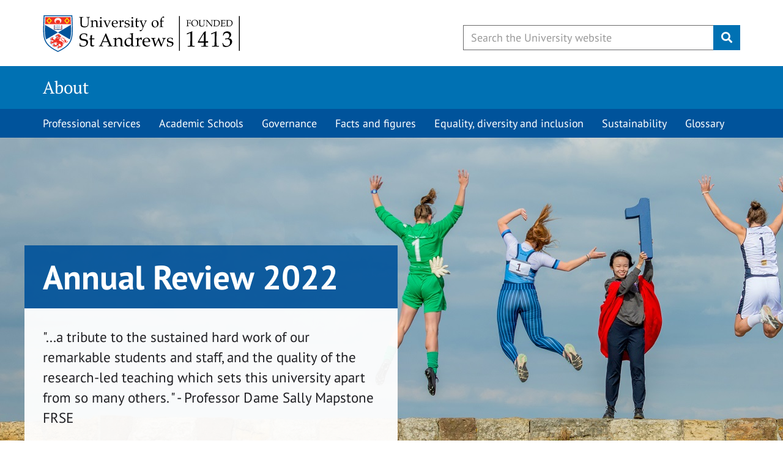

--- FILE ---
content_type: text/html; charset=UTF-8
request_url: https://www.st-andrews.ac.uk/about/annual-reviews/2022/
body_size: 17891
content:
<!DOCTYPE html> 
<html lang="en"> 
  <head>
  <!-- Google Tag Manager Head -->
	<!-- Google Tag Manager -->
<script>(function(w,d,s,l,i){w[l]=w[l]||[];w[l].push({'gtm.start':
new Date().getTime(),event:'gtm.js'});var f=d.getElementsByTagName(s)[0],
j=d.createElement(s),dl=l!='dataLayer'?'&l='+l:'';j.async=true;j.src=
'https://www.googletagmanager.com/gtm.js?id='+i+dl;f.parentNode.insertBefore(j,f);
})(window,document,'script','dataLayer','GTM-KW2XNGZ');</script>
<!-- End Google Tag Manager -->       

  
    
		<title >2022 - About - University of St Andrews</title >
    
    
    <!-- JSON LD formatted breadcrumb information -->  
    <script type="application/ld+json">{"@context": "https://schema.org","@type": "BreadcrumbList","itemListElement": [{"@type": "ListItem","position": 1,"name": "About","item": "https://www.st-andrews.ac.uk/about/"}, {"@type": "ListItem","position": 2,"name": "Annual reviews","item": "https://www.st-andrews.ac.uk/about/annual-reviews/"}, {"@type": "ListItem","position": 3,"name": "2022","item": "https://www.st-andrews.ac.uk/about/annual-reviews/2022/"}]}</script>    
    
    
    
		<meta name="referrer" content="no-referrer" />    
    <meta name="channel-id" content="2">
    <meta name="section-id" content="24440">
       
	    <meta charset="utf-8">
    <meta http-equiv="X-UA-Compatible" content="IE=EDGE" />
    <meta name="copyright" content="Copyright &copy;  University of St Andrews" />
    <meta name="rating" content="general" />
    <meta name="viewport" content="width=device-width, initial-scale=1.0" />
    <link href="https://www.st-andrews.ac.uk/~cdn/dpl/1.27.5/styles/screen.css" rel="stylesheet" type="text/css" media="screen" />
    <link href="https://www.st-andrews.ac.uk/~cdn/dpl/1.27.5/styles/print.css" rel="stylesheet" type="text/css" media="print" />
    <!-- Favicons -->
    <link rel="apple-touch-icon" sizes="180x180" href="/apple-touch-icon.png">
<link rel="icon" type="image/png" sizes="32x32" href="/favicon-32x32.png">
<link rel="icon" type="image/png" sizes="16x16" href="/favicon-16x16.png">
<link rel="manifest" href="/site.webmanifest">
<link rel="mask-icon" href="/safari-pinned-tab.svg" color="#00539b">
<meta name="msapplication-TileColor" content="#2b5797">
<meta name="theme-color" content="#ffffff">

 <base href="//www.st-andrews.ac.uk/about/annual-reviews/2022/"> 

        <!-- Section ID -->
<meta name="sectionID" content="24440">
<!-- Last updated -->
<meta http-equiv="last-modified" content="Fri, 31 May 2024 11:05:00 GMT" />
  
  </head>
  <body>
  
    <!--noindex-->
    <!-- Google Tag Manager Body -->
		<!-- Google Tag Manager (noscript) -->
<noscript><iframe src="https://www.googletagmanager.com/ns.html?id=GTM-KW2XNGZ"
height="0" width="0" style="display:none;visibility:hidden"></iframe></noscript>
<!-- End Google Tag Manager (noscript) -->
    
        <nav class="sr-only" id="skip" aria-label="Accessibility links"><a href="#content-begin">Skip to content</a></nav>
    
    <!-- HEADER-->
    <header id="header">
        <div class="row">
            <div id="logo-container">
                <div id="header-logo"><a href="https://www.st-andrews.ac.uk/" aria-label="University of St Andrews"><span>University of St Andrews</span></a></div>
            </div>
            <div id="header-search">
               <button class="btn btn-link" id="header-search-trigger" name="btnG" aria-label="Toggle search" value=""><i class="fa fa-search" aria-hidden="true"></i><span class="sr-only">Toggle search</span></button>
               <form action="https://www.st-andrews.ac.uk/search" method="get" role="search" class="dpl-form">
                  <div class="input-group">
                    <span class="input-group-btn">
                        <button class="btn btn-link" id="header-search-close" name="btnG" value="" aria-label="Hide search" type="button"><i class="fa fa-times" aria-hidden="true"></i><span class="sr-only">Hide search</span></button>
                    </span>
                    <input id="query" class="form-control search-box form-control--autocomplete" name="query" type="text" aria-label="Search the University website, use arrow keys to move between suggested search terms" maxlength="256" placeholder="Search the University website" required>
                    <button class="clear-icon clear-icon__autocomplete" type="reset" aria-label="Reset" value="Reset"></button>
                    <span class="input-group-btn">
                        <button class="btn btn-lg btn-primary" id="header-search-submit" name="btnG" type="submit" value="Search" aria-label="Submit"><i class="fa fa-search" aria-hidden="true"></i><span class="sr-only">Submit</span></button>
                    </span>
                </div>
	            <input type="hidden" name="collection" value="standrews~sp-meta-global">
		    <input type="hidden" name="profile" value="_default">
	            <input type="hidden" name="form" value="partial">
		</form>
            </div>
        </div>
    </header> 
    
    <nav id="category-header" aria-label="Category header">
  		<div class="container">
    		<div class="category-header__title"><a href="/about/">About</a></div>
  		</div>
	</nav>
    
    <nav class="navigation-bar">
	<div class="container">
		<div class="toggle-navigation primary-toggle"><button class="navigation-button" aria-expanded="false" aria-controls="primary-nav">Navigation <i class="chevron down"></i></button></div>
		<ul class="navigation-bar-nav primary-nav" id="primary-nav"><li><a href="/about/professional-services/">Professional services</a></li><li><a href="/about/schools/">Academic Schools</a></li><li><a href="/about/governance/">Governance</a></li><li><a href="/about/facts/">Facts and figures</a></li><li><a href="/about/edi/">Equality, diversity and inclusion</a></li><li><a href="/sustainability/">Sustainability</a></li><li><a href="/about/glossary/">Glossary</a></li>		</ul>
	</div>
</nav>
		
    
<!--endnoindex-->
<main id="content-begin">
  
  
  
  <div class="container">
    <div class="row">
      <div class="col-xs-12">
    </div></div></div><section id="d.en.170644" class="hero-section"><div class="hero-section__image-mask"><picture class="hero-section__image"><source srcset="/assets/university/about/images/facts-and-figures/number-1-banner-750-500.jpg" media="(max-width: 639px)"><source srcset="/assets/university/about/images/facts-and-figures/number-1-banner-1920-600.jpg" media="(min-width: 640px)"><img src="[data-uri]" alt="Students jumping on pier holding number 1"></picture></div><div class="container"><div class="hero-section__content"><h1 class="hero-section__heading">Annual Review 2022</h1><div class="hero-section__content-group"><p class="hero-section__intro">&quot;...a tribute to the sustained hard work of our remarkable students and staff, and the quality of the research-led teaching which sets this university apart from so many others. &quot;  - Professor Dame Sally Mapstone FRSE</p></div></div></div></section><div class="container"><div class="row"><div class="col-xs-12">
		</div>
	</div>
</div>
<div id="d.en.170647" class="page-intro__wrapper">
	<div class="page-intro page-intro--has-media">
		<div class="page-intro__text">
			<h1 class="page-intro__heading">Introduction by the Principal</h1>
			<p>2022 was a year of transition for St Andrews, beginning, as it did for most, with the final measured steps out of the wearying restrictions of the Covid pandemic, but ending with a tangible sense of momentum, and the pursuit of new ideas and ambitions true to the spirit of our Homeric motto.</p>
<p>In a year punctuated by achievement and significant challenge, St Andrews was again named the top university in the UK, this time in <em>The Guardian University Guide 2023</em>, a tribute to the sustained hard work of our remarkable students and staff, and the quality of the research-led teaching which sets this university apart from so many others.</p>
<p>We launched a refreshed University Strategy 2022-2027, and its themes of World-leading, Diverse, Entrepreneurial, Sustainable, and Digital, underpinned by an abiding commitment to Social Responsibility, provide the canvas for this review.</p>
<p>The Research Excellence Framework (REF) &ndash; a detailed analysis of the research strengths of all UK universities published in May &ndash; found that St Andrews excelled in a number of key research areas, including Physics, Chemistry, Earth Sciences, Art History, Anthropology, and Modern Languages. More than 88% of our research across all St Andrews Schools was judged world-leading or internationally excellent.</p>
<p>In a diverse, international community like ours, events in other parts of the world can feel very close to home. We experience them acutely, and react instinctively, when our friends, colleagues, and neighbours are directly impacted. St Andrews students rallied for an end to the illegal war in Ukraine, hundreds forming a line on West Sands; they demonstrated for Women.Life.Freedom in Iran; they campaigned for a faster, fuller response to the climate crisis.</p>
<p>Like almost every one of the UK&rsquo;s universities, and many of those overseas, we faced an acute squeeze on private sector student accommodation, but managed to find beds for every student who sought our help, and are redoubling our efforts in 2023 to provide additional beds and reassurance on this front. We met the global cost-of-living crisis with a series of creative measures including discounted food, travel, additional student support, and access to warm spaces.</p>
<p>As the year drew to a close, we announced plans to create a world-leading Business School by bringing together our Schools of Management, and Economics and Finance. The new Business School will have a permanent home at New College in St Andrews. In December, we appointed architects WilkinsonEyre to this flagship university development.</p>
<p>Throughout the year, we have enjoyed the continuing generous support and encouragement of our worldwide community of alumni and supporters. As our new Strategy says, great universities must constantly move forward. Momentum is everything. I hope this brief review offers not only a record of the year just past, but a sense of where St Andrews is going.</p>
<p><strong>Professor Dame Sally Mapstone FRSE<br /></strong>Principal and Vice-Chancellor</p>
		</div><div class="page-intro__media"><figure class="page-intro__media-wrapper"><img class="lazyload"  src="[data-uri]" data-src="/assets/university/about/images/facts-and-figures/sally-mapstone-bio.jpg" alt="Sally mapstone portrait"></figure></div>
	</div>
</div>
<div class="container">
	<div class="row">
		<div class="col-xs-12"></div></div></div>
<nav id="nav-top" class="sticky-nav affix-top" aria-label="Page content navigation">
	<div class="container">
		<div class="sticky-nav__toggle">
			<button class="sticky-nav__toggle-button" aria-expanded="false">Contents</button>
			<span id="sticky-nav__active-section"></span>
		</div>
<ul class="sticky-nav__menu">
<li><a class="sticky-nav__menu--link" target="_self"  href="/about/annual-reviews/2022/#d.en.170670">World-leading</a></li>
<li><a class="sticky-nav__menu--link" target="_self"  href="/about/annual-reviews/2022/#d.en.170649">Timeline</a></li>
<li><a class="sticky-nav__menu--link" target="_self"  href="/about/annual-reviews/2022/#d.en.170645">Diverse</a></li>
<li><a class="sticky-nav__menu--link" target="_self"  href="/about/annual-reviews/2022/#d.en.170646">Digital</a></li>
<li><a class="sticky-nav__menu--link" target="_self"  href="/about/annual-reviews/2022/#d.en.170650">Sustainable</a></li>
<li><a class="sticky-nav__menu--link" target="_self"  href="/about/annual-reviews/2022/#d.en.170651">Entrepreneurial</a></li>
<li><a class="sticky-nav__menu--link" target="_self"  href="/about/annual-reviews/2022/#d.en.170652">Socially Responsible</a></li>
<li><a class="sticky-nav__menu--link" target="_self"  href="/about/annual-reviews/2022/#d.en.170653">Graduation</a></li>
<li><a class="sticky-nav__menu--link" target="_self"  href="/about/annual-reviews/2022/#d.en.170654">People</a></li>
<li><a class="sticky-nav__menu--link" target="_self"  href="/about/annual-reviews/2022/#d.en.170655">Research</a></li>
</ul>	</div>
	</nav>
<div class="container"><div class="row"><div class="col-xs-12">
</div>
</div>
</div>
<div id="d.en.170665" class="section__anchor--sticky">
<div class=" sta-grey-light">
<div class="container">
<div id="d.en.170663" class="panel-grid collapse-top collapse-bottom">
<div class="row">
<div class="col-sm-12">
<h2>St Andrews at a glance</h2>
</div><div id="d.en.170659" class="col-xs-12 col-sm-4"><div class="panel panel-secondary"><div class="panel-heading"><h3 class="panel-title">Students</h3></div><div class="panel-body"><p>&bull; 10,468 students<br />&bull; 8,459 undergraduates<br />&bull; 2,009 postgraduates<br />&bull; 128 countries<br />&bull; 96.5% of students enter employment or further study after graduation</p></div></div></div><div id="d.en.170660" class="col-xs-12 col-sm-4"><div class="panel panel-tertiary-2"><div class="panel-heading"><h3 class="panel-title">Staff</h3></div><div class="panel-body"><p>&bull; 2,995 staff<br />&bull; 4 faculties<br />&bull; 22 schools<br />&bull; 30 units</p></div></div></div><div id="d.en.170661" class="col-xs-12 col-sm-4"><div class="panel panel-tertiary-3"><div class="panel-heading"><h3 class="panel-title">Income up 8% to &pound;313.7m</h3></div><div class="panel-body"><p>&bull; Funding grants down &pound;3.9m to &pound;44.2m&nbsp;(due to a reduction in supplemental Covid-19 funding)<br />&bull; Donations and endowments up &pound;9.6m to &pound;24.5m<br />&bull; Research income up 22% to &pound;53.3m<br />&bull; Investment (for scholarships, bursaries and widening access) up &pound;1.1m to &pound;5m</p></div></div></div></div>
</div>
<div  id="d.en.170675" class="content-section">
	<figure style="display: flex; flex-direction: column; justify-content: center; align-items: center;"><img src="/assets/university/about/images/facts-and-figures/pier-walk-2022.jpg" alt="2022 pier walk" style="    "/><br />
<figcaption>Students taking part in the pier walk in traditional red undergraduate gowns</figcaption>
</figure>
</div></div>
</div>
</div>
<div class="container">
  <div class="row">
  	<div class="col-xs-12"></div></div></div><div id="d.en.170670" class="section__anchor--sticky"><div class="featured-media__wrapper"><div class="featured-media featured-media--left"><div class="featured-media__text"><h2 class="featured-media__heading">World-leading St Andrews</h2><p>In 2022, the University was ranked number one in the UK in <em>The Guardian Good University Guide 2023 </em>for the first time in the <em>Guide&rsquo;s </em>history. It is the University&rsquo;s highest ever ranking in the <em>Guide </em>and the first time in more than two decades that any university has been placed above those of Oxford and Cambridge.</p>
<p><em>The Guardian </em>coined the term &lsquo;Stoxbridge&rsquo; to describe what it says may be the new world order in UK university rankings.</p>
<p>In The QS World University rankings, we are ranked 96th globally, which is in the top 7% of institutions ranked by the leading international HE league table.</p>
<p>And, in <em>The Times and Sunday Times Good University Guide 2023</em>, St Andrews was ranked top university in Scotland and second in the UK, as well as being named Scottish University of the Year.</p>
<p>In April, the Scottish Council on Global Affairs (SCOGA) was launched in Edinburgh, a collaboration between the universities of St Andrews, Glasgow and Edinburgh to provide a non- partisan hub for the sharing of Scotland&rsquo;s world-leading expertise. The Council received backing from both Scottish and UK Government Ministers as well as from across the political spectrum and wider civil society.</p>
<p>Meanwhile, in May, the results of the Research Excellence Framework (REF 2021) showed that more than 88% of research carried out by the University of St Andrews is world-leading or internationally excellent.</p>
<p>The REF &ndash; a detailed analysis of the research strengths of all UK universities &ndash; found that St Andrews particularly excelled in a number of key research areas, including Physics, Earth Sciences, Art History, Anthropology, Modern Languages, and Chemistry, a joint submission to REF with the University of Edinburgh.</p>
<p>Our world-leading research in 2022 included studies on how people use sound, smell, taste and sight to interact with books and manuscripts; dolphins showing classic markers of human Alzheimer&rsquo;s disease; chimps mastering a computerised world to find virtual fruit; and an interdisciplinary project on how war is represented in art, drama, text and music.&nbsp;</p></div><div class="featured-media__media"><div class="featured-media__media"><figure class="featured-media__media-wrapper"><img class="lazyload" src="[data-uri]" data-src="/assets/university/about/images/facts-and-figures/world-leading-750-500.jpg" alt="twists of  coloured animal hair used by Incas"><figcaption><p>One of the many REF projects judged to be world-leading research involved the lost &lsquo;written&rsquo; language of the Incas, which used twists of coloured animal hair rather than ink and paper. It has been partially deciphered by St Andrews anthropologist Dr Sabine Hyland, shedding light on the mysterious South American civilisation.</p></figcaption></figure></div></div></div></div><div class="container"><div class="row"><div class="col-xs-12">
</div>
</div>
</div>
<div id="d.en.170680" class="section__anchor--sticky">
<div class=" sta-grey-light">
<div class="container"><style>

.timeline {
  list-style: none;
  padding: 20px 0 20px;
  position: relative;
}
.timeline:before {
  top: 0;
  bottom: 0;
  position: absolute;
  content: " ";
  width: 3px;
  background-color: #949494;
  left: 50%;
  margin-left: -1.5px;
}
.timeline > li {
  margin-bottom: 20px;
  position: relative;
}
.timeline > li:before,
.timeline > li:after {
  content: " ";
  display: table;
}
.timeline > li:after {
  clear: both;
}
.timeline > li:before,
.timeline > li:after {
  content: " ";
  display: table;
}
.timeline > li:after {
  clear: both;
}
.timeline > li > .timeline-panel {
  width: 46%;
  float: left;
  border: 1px solid #d4d4d4;
  border-radius: 2px;
  padding: 20px;
  position: relative;
  -webkit-box-shadow: 0 1px 6px rgba(0, 0, 0, 0.175);
  box-shadow: 0 1px 6px rgba(0, 0, 0, 0.175);
}
.timeline-panel {
  background-color: #ffffff;
}
.timeline > li > .timeline-panel:before {
  position: absolute;
  top: 26px;
  right: -15px;
  display: inline-block;
  border-top: 15px solid transparent;
  border-left: 15px solid #ccc;
  border-right: 0 solid #ccc;
  border-bottom: 15px solid transparent;
  content: " ";
}
.timeline > li > .timeline-panel:after {
  position: absolute;
  top: 27px;
  right: -14px;
  display: inline-block;
  border-top: 14px solid transparent;
  border-left: 14px solid #fff;
  border-right: 0 solid #fff;
  border-bottom: 14px solid transparent;
  content: " ";
}
.timeline > li > .timeline-badge {
  color: #fff;
  width: 50px;
  height: 50px;
  line-height: 50px;
  font-size: 1.4em;
  text-align: center;
  position: absolute;
  top: 16px;
  left: 50%;
  margin-left: -25px;
  background-color: #999999;
  z-index: 100;
  border-top-right-radius: 50%;
  border-top-left-radius: 50%;
  border-bottom-right-radius: 50%;
  border-bottom-left-radius: 50%;
}
.timeline > li.timeline-right > .timeline-panel {
  float: right;
}
.timeline > li.timeline-right > .timeline-panel:before {
  border-left-width: 0;
  border-right-width: 15px;
  left: -15px;
  right: auto;
}
.timeline > li.timeline-right > .timeline-panel:after {
  border-left-width: 0;
  border-right-width: 14px;
  left: -14px;
  right: auto;
}
.timeline-badge.primary {
  background-color: #2e6da4 !important;
}
.timeline-badge.success {
  background-color: #3f903f !important;
}
.timeline-badge.warning {
  background-color: #f0ad4e !important;
}
.timeline-badge.danger {
  background-color: #d9534f !important;
}
.timeline-badge.info {
  background-color: #5bc0de !important;
}
.timeline-title {
  margin-top: 0;
  color: inherit;
}
.timeline-body > p,
.timeline-body > ul {
  margin-bottom: 0;
}
.timeline-body > p + p {
  margin-top: 5px;
}

</style>
 <p>&nbsp;</p>
<h3 style="text-align:left;">Timeline 2022</h3>
  <ul class="timeline">
    <li>
      <div class="timeline-badge primary" title="External Timetable"><i class="fas fa-calendar-alt"></i></div>
      <div class="timeline-panel">
        <div class="timeline-heading">
          <h4 class="timeline-title">January 2022</h4> 
        </div>
        <div class="timeline-body"> 
          <p>Our Development team once again hosted the very successful Global Burns Night, an online event allowing alumni, students, staff and friends from around the world to honour Scotland’s national Bard and celebrate with us.</p>
        </div>
      </div>
    </li>
    <li>
      <div class="timeline-badge primary" title="External Timetable"><i class="fas fa-calendar-alt"></i></div>
      <div class="timeline-panel">
        <div class="timeline-heading">
          <h4 class="timeline-title">February 2022</h4> 
        </div>
        <div class="timeline-body"> 
          <p>The Wardlaw Musum hosted the fifteenth-century Hardyng Map, the first detailed map of Scotland, on loan from the British Library.</p>
        </div>
      </div>
    </li>
    <li>
      <div class="timeline-badge success" title="External Timetable"><i class="fas fa-calendar-alt"></i></div>
      <div class="timeline-panel">
        <div class="timeline-heading">
          <h4 class="timeline-title">March 2022</h4> 
        </div>
        <div class="timeline-body"> 
          <p>More than 1000 people from across St Andrews gathered on the West Sands to form a powerful line in the sand as a visible display of opposition to the war in Ukraine.</p>
        </div>
      </div>
    </li>
    <li>
      <div class="timeline-badge success" title="External Timetable"><i class="fas fa-calendar-alt"></i></div>
      <div class="timeline-panel">
        <div class="timeline-heading">
          <h4 class="timeline-title">April 2022</h4> 
        </div>
        <div class="timeline-body"> 
          <p>The world-leading Laidlaw Music Centre was officially opened with a launch for invited guests, donors, and members of the local community<p></p>Dr Leyla Hussein OBE was installed as the University’s 54th Rector, the first black woman to hold the position.
</p>
        </div>
      </div>
    </li>
    <li>
      <div class="timeline-badge primary" title="External Timetable"><i class="fas fa-calendar-alt"></i></div>
      <div class="timeline-panel">
        <div class="timeline-heading">
          <h4 class="timeline-title">May 2022</h4> 
        </div>
        <div class="timeline-body"> 
          <p>The University hosted a ‘watershed’ international summit bringing together leading brain health and dementia researchers from across the globe with representatives of the pharmaceutical industry and other organisations to form a partnershiop that could see Scotland leading the world in finding a cure for neurodegenerative diseases such as Alzheimer’s.</p><p>Professor Sally Mapstone, Prinicipal and Vice-Chancellor, was elected as Convenor of Universities Scotland, the body that represents all 19 of Scotland’s Higher Education institutions.</p>
        </div>
      </div>
    </li>
    <li>
      <div class="timeline-badge success" title="External Timetable"><i class="fas fa-calendar-alt"></i></div>
      <div class="timeline-panel">
        <div class="timeline-heading">
          <h4 class="timeline-title">June 2022</h4> 
        </div>
        <div class="timeline-body"> 
          <p>In the Queen’s Birthday Honours List, Principal and Vice-Chancellor Professor Sally Mapstone was made a DBE, while Director of Sport and Exercise Stephen Stewart, mathematician Dr Isobel Falconer, and Student Services Assistant Director Claire Lavelle each received an MBE.</p><p>In a bumper three weeks of summer graduation, the classes of 2020, 2021 and 2022 celebrated alongside honorands Scottish football legend Sir Kenny Dalglish; former National Security Council Director and Assistant to the President of the United States, Dr Fiona Hill; British diplomat and former HM Ambassador of the United Kingdom to the Russian Federation, Dame Anne Pringle; award-winning author Sebastian Faulks; and Mercury Music Prize nominee King Creosote. </p>
        </div>
      </div>
    </li>
    <li>
      <div class="timeline-badge success" title="External Timetable"><i class="fas fa-calendar-alt"></i></div>
      <div class="timeline-panel">
        <div class="timeline-heading">
          <h4 class="timeline-title">July 2022</h4> 
        </div>
        <div class="timeline-body"> 
          <p>Some of the world’s best-loved golfers were honoured in a special ceremony ahead of the 150th Open Championship in St Andrews. Jack Nicklaus was given freedom of the town while Sandy Lyle, Lee Trevino, Sir Bob Charles, José María Olazábal and Catriona Matthew all received honorary degrees from the University. </p>
        </div>
      </div>
    </li>
    <li>
      <div class="timeline-badge primary" title="External Timetable"><i class="fas fa-calendar-alt"></i></div>
      <div class="timeline-panel">
        <div class="timeline-heading">
          <h4 class="timeline-title">August 2022</h4> 
        </div>
        <div class="timeline-body"> 
          <p>The Scotland Rowing Team lifted the much-coveted trophy at the first Home International Rowing Beach Sprints event, hosted by Scottish Rowing and the University of St Andrews. The dynamic new race format involves a combination of sprinting and agility on both land and water.</p>
        </div>
      </div>
    </li>
    <li>
      <div class="timeline-badge success" title="External Timetable"><i class="fas fa-calendar-alt"></i></div>
      <div class="timeline-panel">
        <div class="timeline-heading">
          <h4 class="timeline-title">September 2022</h4> 
        </div>
        <div class="timeline-body"> 
          <p>The University was named top university in the UK in The Guardian University Guide 2023, moving ahead of Oxford and Cambridge.</p><p>In The Times and Sunday Times Good University Guide 2023, the University was ranked top university in Scotland and second in the UK, and also named Scottish University of the Year.</p>
        </div>
      </div>
    </li>
    <li>
      <div class="timeline-badge success" title="External Timetable"><i class="fas fa-calendar-alt"></i></div>
      <div class="timeline-panel">
        <div class="timeline-heading">
          <h4 class="timeline-title">October 2022</h4> 
        </div>
        <div class="timeline-body"> 
          <p>The University’s Entrepreneurship Centre at Eden Campus was officially launched by entrepreneur and business start-up strategy expert Hugh Chappell. The Centre provides start-up and spin-out opportunities, practical entrepreneurial training courses and events.</p>
        </div>
      </div>
    </li>
    <li>
      <div class="timeline-badge primary" title="External Timetable"><i class="fas fa-calendar-alt"></i></div>
      <div class="timeline-panel">
        <div class="timeline-heading">
          <h4 class="timeline-title">November 2022</h4> 
        </div>
        <div class="timeline-body"> 
          <p>The SETI Post-Detection Hub was launched, acting as a coordinating centre for global expertise to prepare humanity in the event we find out we are not along in the cosmos. Bringing together diverse expertise across sciences and the humanities, the Hub will set out impact assessments and protocols to enable a responsible response to alien encounters.</p>
        </div>
      </div>
    </li>
    <li>
      <div class="timeline-badge success" title="External Timetable"><i class="fas fa-calendar-alt"></i></div>
      <div class="timeline-panel">
        <div class="timeline-heading">
          <h4 class="timeline-title">December 2022</h4> 
        </div>
        <div class="timeline-body"> 
          <p>The University announced plans to create a world-leading Business School by bringing together its highly ranked Schools of Economics and Finance, and Management, under one new structure, to eventually occupy a single site at the former Madras College.</p><p>The Kaleidoscope Alumni Network was launched by our Development team – a pioneering project to celebrate the ethnic and cultural diversity of our alumni around the world.</p>
        </div>
      </div>
    </li>
    <li>
  </ul>

<script>
document.addEventListener("DOMContentLoaded", function(event) {
$('ul.timeline li:even').addClass('timeline-right');
$('ul.timeline li:odd').addClass('timeline-left');
});
</script></div>
</div>
</div>
<div class="container">
  <div class="row">
  	<div class="col-xs-12"></div></div></div><div id="d.en.170645" class="section__anchor--sticky"><div class="featured-media__wrapper"><div class="featured-media featured-media--right"><div class="featured-media__text"><h2 class="featured-media__heading">Diverse St Andrews</h2><p>In April, St Andrews welcomed Dr Leyla Hussein OBE as she participated in the traditional &lsquo;Rector&rsquo;s Drag&rsquo; and formal installation as the 54th Rector of the University. Dr Hussein, the University&rsquo;s first black female rector, is a psychotherapist specialising in supporting survivors of sexual abuse, and an international lecturer on female genital mutilation.</p>
<p>In May we announced the appointment of the University&rsquo;s first Vice-Principal for People and Diversity, Dr Rebekah Widdowfield. Dr Widdowfield began working on an ambitious portfolio which challenges St Andrews to embrace the changes we must make to become the truly diverse, inclusive, and supportive institution our strategic vision describes.</p>
<p>In September we published the outcome of an independent consultation to review the University&rsquo;s approach to race and ethnicity. The report provides an objective assessment on where progress has been made and where further work is required to support constructive change in practice and culture. This is part of our work towards a Diverse St Andrews and preparations for applying for a Bronze Award under the Race Equality Charter framework early in 2024. The Charter work is being informed by a survey, which was conducted across the University towards the end of 2022.</p>
<p>The University&rsquo;s Staff Disability Policy was published, providing guidance for staff and managers on the undertaking of adjustments and compliance, with a review being carried out with key contacts. Our Carer Positive Employer award at the highest &lsquo;Exemplary&rsquo; level was renewed.</p>
<p>2022 also marked the second anniversary of officially becoming a University of Sanctuary with a series of events including a lecture and community consultation.</p>
<p>The University and the Students&rsquo; Association launched the Student Mental Health Agreement 2022-2024, a joint project which seeks to improve student health and wellbeing. Following a survey, key priority areas were identified: improving awareness of and access to support services, promoting academic wellbeing, supporting our diverse community, and creating rewarding wellbeing training opportunities.</p>
<p>In December, our Development team launched the Kaleidoscope Alumni Network, a pioneering project to celebrate the ethnic and cultural diversity of our alumni around the world. It will promote discussion and connections among the University&rsquo;s diverse alumni, staff, and student communities to inspire and effect change in society.</p>
<p>Also in December, our School of Physics and Astronomy was awarded a Silver Athena Swan Award, taking the total number of awards to 20. Institutionally, we hold a Bronze Award (and are currently preparing an application for a Silver Award), while one school has a Gold Award, two hold a Silver, and 16 a Bronze Award.&nbsp;</p></div><div class="featured-media__media"><div class="featured-media__media"><figure class="featured-media__media-wrapper"><img class="lazyload" src="[data-uri]" data-src="/assets/university/about/images/facts-and-figures/rectors-drag-750-500.jpg" alt="2022 rectors drag"><figcaption><p>New Rector Dr Leyla Hussein, right, and Rector&rsquo;s Assessor Stella Maris take part in the traditional Rector&rsquo;s Drag in an e-bike trishaw</p></figcaption></figure></div></div></div></div><div class="container"><div class="row"><div class="col-xs-12"></div></div></div><div id="d.en.170646" class="section__anchor--sticky"><div class="featured-media__wrapper sta-grey-light"><div class="featured-media featured-media--left"><div class="featured-media__text"><h2 class="featured-media__heading">Digital St Andrews</h2><p>Digital is a new theme for the University Strategy 2022-27 and will bring about transformational change at our 600-year-old institution.</p>
<p>We are committed to broadening our digital education, enhancing the experience of our on-campus students, while bringing a St Andrews education to a much wider global community. We will also accelerate our research agenda using digital methods, renewing investment in our people and in specialist support.</p>
<p>Pre-Covid, St Andrews almost exclusively offered a traditional approach to in-person postgraduate education, with limited provision for part-time study and online study. Throughout the pandemic, like many institutions, we pivoted quickly to deliver high-quality education online, while continuing to take pride in our small-group teaching and the individual approach for our students.</p>
<p>Despite the difficulties, students saw the benefits that online delivery can bring, including the flexibility to learn where and when suits them, and access to high-quality digital resources which they can revisit whenever they need.</p>
<p>Post-Covid, we are embracing the learnings of the pandemic years, and refreshing our approach to accessing postgraduate study at St Andrews.<br />We are building &lsquo;designed for online&rsquo; programmes where students are no longer required to join us in St Andrews, reducing the financial and personal costs of studying away from home and increasing the opportunity to stay in employment. These carefully constructed programmes enable self-paced study which empowers students to be successful while meeting existing commitments.</p>
<p>In 2022 we launched a range of tailored online courses including Health Professions Education, Data Science, Data Literacy for Social and Environmental Justice, Teaching English to Speakers of Other Languages (TESOL), and International Education. There are options across PgCert, PgDip and MSc level.</p>
<p>Although our off-campus students may not be in St Andrews, they are still very much a part of our community, with access to support from academic staff, Student Services, and even one-to-one virtual music lessons from our world- leading Laidlaw Music Centre staff.</p>
<p>Our Development team provides several digital initiatives to our worldwide alumni community to help them keep in touch and continue to benefit from the St Andrews connection. This includes SaintConnect, our e-mentoring platform, which matches undergraduates with alumni working in an industry or sector in which they are interested, offering advice, support for their future careers and a series of global online community events.</p></div><div class="featured-media__media"><div class="featured-media__media"><figure class="featured-media__media-wrapper"><img class="lazyload" src="[data-uri]" data-src="/assets/university/about/images/facts-and-figures/digital-2022.jpg" alt="St Andrews digital logo"></figure></div></div></div></div><div class="container"><div class="row"><div class="col-xs-12"></div></div></div><div id="d.en.170650" class="section__anchor--sticky"><div class="featured-media__wrapper"><div class="featured-media featured-media--right"><div class="featured-media__text"><h2 class="featured-media__heading">Sustainable St Andrews</h2><p>Eden Campus is at the forefront of the University&rsquo;s strategic goal to be Net Zero by 2035 and being carbon neutral for energy is a significant step towards this goal.</p>
<p>In May, the Campus&rsquo; one-megawatt ground solar photovoltaic (PV) development was unveiled by Cabinet Secretary for Finance and the Economy, Kate Forbes MSP. With a planned extension of the district heating network &ndash; which already pipes hot water from Eden Campus biomass plant to 48 University buildings and 3000 student rooms in St Andrews &ndash; and the solar farm, the expectation is that Eden Campus will be a carbon- neutral working environment within the next five years.</p>
<p>In June, it was announced that the University is leading on a transformative new programme, endorsed bythe United Nations Educational, Scientific and Cultural Organization (UNESCO), to address the effects of climate change on the ocean. Our Global Ocean Decade Programme for Blue Carbon (GO-BC) is one of four major programmes unveiled and will focus on the role of blue carbon ecosystems across estuarine, coastal, and open ocean environments for better ocean sustainability.</p>
<p>Meanwhile, our innovative hydrogen train project successfully completed its final phase of testing. This project has provided valuable insights for the Scottish Government and industrial partners to meet ambitious Net Zero carbon targets. We look forward to continuing to work with the Scottish Government, scaling up hydrogen use for transportation alongside other applications across Scottish society.</p>
<p>Staff and students took part in planting new sections of the St Andrews Forest, as well as the Meadows in the Making project. These are creating new habitats in and around St Andrews to support wildlife and biodiversity. The new Forest locations at Kinkell and Cambo were planted with native broadleaved trees and form part of the Queen&rsquo;s Green Canopy. The free staff Go E-bike scheme was extended to Eden Campus, as well as the Gateway building, the Scottish Oceans Institute, College Gate and the Observatory Workshop. The bikes can be used for work trips or daily commuting.</p>
<p>Looking further afield, the University welcomed a delegation of academics from Ghana as part of the British Council-funded Innovation for African Universities programme, which aims to stimulate the bioscience sector across Sub-Saharan Africa, helping it develop ground-breaking solutions to issues including food and energy production.</p>
<p>In November, we unveiled the winner of the 2022 St Andrews Prize for the Environment &ndash; Misión Tiburón. The community-based project received US $100,000 to protect and restore blue carbon sinks in the Hammerhead Shark Sanctuary in Costa Rica.</p></div><div class="featured-media__media"><div class="featured-media__media"><figure class="featured-media__media-wrapper"><img class="lazyload" src="[data-uri]" data-src="/assets/university/about/images/facts-and-figures/sustainable-2022.jpg" alt="Principal and Vice-Chancellor Professor Dame Sally Mapstone and Cabinet Secretary for Finance and the Economy  Kate Forbes MSP with children from Guardbridge Primary School at the opening of the solar farm at Eden Campus"><figcaption><p>Principal and Vice-Chancellor Professor Dame Sally Mapstone and Cabinet Secretary for Finance and the Economy Kate Forbes MSP with children from Guardbridge Primary School at the opening of the solar farm at Eden Campus</p></figcaption></figure></div></div></div></div><div class="container"><div class="row"><div class="col-xs-12"></div></div></div><div id="d.en.170651" class="section__anchor--sticky"><div class="featured-media__wrapper sta-grey-light"><div class="featured-media featured-media--left"><div class="featured-media__text"><h2 class="featured-media__heading">Entrepreneurial St Andrews</h2><p>Entrepreneurial St Andrews is rapidly gaining prominence as a core activity in the University, enabling regeneration locally and transformation nationally.</p>
<p>As such, the University is investing in Eden Campus to establish a regional focus for innovation. The Entrepreneurship Centre was officially launched in October, with angel investor Hugh Chappell giving a keynote speech to mark the opening of the new centre at Walter Bower House.</p>
<p>The Centre provides start-up and spin-out opportunities, practical entrepreneurial training courses, and a full calendar of events for the University community and non-University members, including Lunch &amp; Learn workshops, regular pitching sessions and a Speaker Series. The Centre also provides support to University spin-outs.</p>
<p>One such spin-out is X-Genix Ltd, led by Professor Rebecca Goss from the School of Chemistry, which won the 2022 Converge Challenge, Scotland&rsquo;s leading entrepreneurial development competition for aspiring academic entrepreneurs.</p>
<p>Professor Goss and X-Genix, which involves precision molecule editing to enable accelerated drug discovery, received &pound;50,000 in equity-free cash and &pound;19,750 of in-kind business support from Converge&rsquo;s industry partners, as well as business training and pitch coaching. Dr Ross Gillanders, from the School of Physics and Astronomy, was also a finalist with his Lightwater Sensors enterprise.</p>
<p>There was good news, too, for SolOLED, a tech spin-out company from the University that develops emitter materials for solution-processed organic light- emitting diodes (SP-OLEDs), vital in every day consumer electronics such as TVs and monitors. SolOLED received a &pound;237,000 funding boost from Scottish Enterprise and CENSIS.</p>
<p>In August the Royal Academy of Engineering awarded one of its five prestigious Young Engineer of the Year prizes to Dr Robert Hammond, Lecturer in Infection and Global Health in the School of Medicine, in recognition of his work on a tool which rapidly identifies that antibiotics are effective against infections.</p>
<p>Dr Gosia Mitka, Associate Dean Education (Arts and Divinity), and Dr Shruti Narayanswamy, our Entrepreneurial Education Developer at the Centre for Educational Enhancement and Development (CEED), won prizes at the 2022 National Enterprise Educator Awards organised by Enterprise Educators UK. The awards recognise excellence within enterprise and entrepreneurship education in UK higher and further education. Dr Mitka won in the &lsquo;Pioneer in Enterprise Education&rsquo; category and Dr Narayanswamy was awarded &lsquo;Rising Star in Enterprise Education&rsquo;.&nbsp;</p></div><div class="featured-media__media"><div class="featured-media__media"><figure class="featured-media__media-wrapper"><img class="lazyload" src="[data-uri]" data-src="/assets/university/about/images/facts-and-figures/entrepreneurial-2022-750-500.jpg" alt="Lab work in the X-Genix Lab"><figcaption><p>Work in the X-Genix lab, one of the spin-outs supported by the University&rsquo;s entrepreneurship centre</p></figcaption></figure></div></div></div></div><div class="container"><div class="row"><div class="col-xs-12"></div></div></div><div id="d.en.170652" class="section__anchor--sticky"><div class="featured-media__wrapper"><div class="featured-media featured-media--right"><div class="featured-media__text"><h2 class="featured-media__heading">Socially Responsible St Andrews</h2><p>In 2022, the University Community Fund supported 32 local projects, to the sum of &pound;56,908. These included Craigrothie Village Hall&rsquo;s Drop-In Tuesday coffee and cake sessions; enhancing outdoor space at Cupar Kids Club, including chairs suitable for disabled users; and an enclosed children&rsquo;s park at Lochgelly United Amateur Football Club for children to play safely while attending matches.</p>
<p>In January, the Principal&rsquo;s Office launched an initiative entitled Scotland&rsquo;s Future Series. Staff and students were encouraged to apply for funding to support projects that enhance discussion and debate on issues pertinent to Scotland&rsquo;s future. The panel approved 15 projects during 2022, including the Scotland&rsquo;s Future Series podcast, featuring conversations on issues of international significance including the war in Ukraine and the political situation in Iran, as well as University initiatives such as the University Community Fund and cost-of-living support.</p>
<p>In February, the St Andrews community gathered in solidarity with all those affected by Russia&rsquo;s invasion of Ukraine. St Salvator&rsquo;s Quad was lit up blue and yellow and the crowd heard from speakers including students from Ukraine studying in St Andrews and University Chaplain Revd Dr Donald MacEwan.</p>
<p>The following month more than 1000 people from across St Andrews gathered on West Sands to form a powerful line in the sand as a visible display of opposition to the war in Ukraine and the aggression of the Russian government, as a response to President Zelensky&rsquo;s call for worldwide rallies. Later in the year, one of Ukraine&rsquo;s leading MPs, Lesia Vasylenko, visited the University and met with Ukrainian students and took part in a public event with the Head of the School of International Relations and Professor of Strategic Studies, Phillips O&rsquo;Brien.</p>
<p>In October, around 300 staff members, students and members of the local community gathered on Lower College Lawn to take part in a rally and vigil in support of women and protesters in Iran.</p>
<p>Students taking part in the annual Raisin Monday foam fight in October donated five boxes of food items to the local food bank as their &lsquo;payment&rsquo; to academic parents for their mentoring and support.</p>
<p>The University also achieved a Fairtrade University award in recognition of its commitment to ethical and sustainable consumption.</p>
<p>In November, our cost-of-living taskforce, comprising students and staff, announced a series<br />of measures to help staff and students. We partnered with bus company Stagecoach to provide bus travel for staff &ndash; and students not eligible for the Scottish Government&rsquo;s free travel for the under-22s &ndash; at a discount of 75%. We also boosted our student discretionary funds by more than &pound;1.5 million.</p>
<p>The Students&rsquo; Association produced a comprehensive guide with links to sources of support, advice, discounts, and practical tips for managing budgets and staying warm. All cafés in University buildings began offering a subsidised 50% discount on hot and cold meal deals.</p></div><div class="featured-media__media"><div class="featured-media__media"><figure class="featured-media__media-wrapper"><img class="lazyload" src="[data-uri]" data-src="/assets/university/about/images/facts-and-figures/socially-responsible-750-500.jpg" alt="Child holding Ukrainian flag on West Sands beach at peace rally"></figure></div></div></div></div><div class="container"><div class="row"><div class="col-xs-12"></div></div></div><div id="d.en.170653" class="section__anchor--sticky"><div class="featured-media__wrapper sta-grey-light"><div class="featured-media featured-media--left"><div class="featured-media__text"><h2 class="featured-media__heading">Graduation Celebrations</h2><p>In summer, St Andrews was awash with <a href="https://news.st-andrews.ac.uk/long-reads/promise-delivered/">celebrations</a> as the Classes of 2022, 2021 and 2020 gathered for three weeks of graduations. Over 12 days there were 26 ceremonies with 5090 students from more than 80 countries, 22 honorands, 15 garden parties, seven Principal&rsquo;s Medals, four pipers and 88,002 fudge doughnuts and pastries. In winter, we also hosted two days of graduations. Picture shows football legend Sir Kenny Dalglish, who was awarded a Doctor of Laws in summer for his contribution to football, charity and wider society.</p></div><div class="featured-media__media"><div class="featured-media__media"><figure class="featured-media__media-wrapper"><img class="lazyload" src="[data-uri]" data-src="/assets/university/about/images/facts-and-figures/graduation-2022-750-500.jpg" alt="Sir Kenny Dalglish kicks a football after graduation ceremony"></figure></div></div></div></div><div class="container"><div class="row"><div class="col-xs-12"></div></div></div><div id="d.en.170654" class="section__anchor--sticky"><div class="featured-media__wrapper"><div class="featured-media featured-media--right"><div class="featured-media__text"><h2 class="featured-media__heading">People make St Andrews</h2><p>Highlighting just a few of the personal, professional and team achievements of our staff and students in 2022:</p>
<p>Pictured: Top teachers were recognised by colleagues and students at the Teaching Excellence Awards 2022. Winners from 2020 and 2021 were also invited to the ceremony, the first since the pandemic.</p>
<p>Karen Dryburgh, Security Officer in Estates, became the first woman to carry one of the University maces at graduation.</p>
<p>A collective of piano scholars and students took part in a rare relay performance at the University&rsquo;s Laidlaw Music Centre, lasting four hours and featuring four grand pianos.</p>
<p>An anthem by Sir James Macmillan, Professor of Theology and Music in the School of Divinity, was sung at the Queen&rsquo;s funeral service. The anthem, <em>Who Shall Separate Us?</em>, was specially commissioned for the event.</p>
<p>Professor Rebecca Goss from the School of Chemistry, won the 2022 Converge Challenge with her spin-out enterprise X-Genix Ltd, which involves precision molecule editing to enable accelerated drug discovery.</p>
<p>Saints Golf, the student golf first team, were crowned champions in the British Universities and Colleges Sport (BUCS) National, bringing the BUCS Match Play Team Golf Championship cup back to the Home of Golf for the first time since 2017.</p>
<p>Professor Jo Sharp was appointed Geographer Royal for Scotland, to promote geography in Scotland, champion Scottish geography internationally and develop &lsquo;geographical thinking&rsquo; within public life.</p></div><div class="featured-media__media"><div class="featured-media__media"><figure class="featured-media__media-wrapper"><img class="lazyload" src="[data-uri]" data-src="/assets/university/about/images/facts-and-figures/people-make-st-andrews-750-500.png" alt="Winners of the Teaching Excellence Awards 2022 with the principal"></figure></div></div></div></div><div class="container"><div class="row"><div class="col-xs-12"></div></div></div><div id="d.en.170655" class="section__anchor--sticky"><div class="featured-media__wrapper sta-grey-light"><div class="featured-media featured-media--left"><div class="featured-media__text"><h2 class="featured-media__heading">Research and projects at St Andrews</h2><p>Just a snapshot of some our world-leading research, from dolphins to chimps and an encyclopaedia of theology.</p>
<p>A team at St Mary&rsquo;s College (the School of Divinity) is building a free-to-access, <a href="https://www.saet.ac.uk/">online encyclopaedia</a> of theology, a peer-reviewed academic resource that engages with the best of theological scholarship, incorporating all major religious traditions and aiming to become the definitive resource of its field.</p>
<p>Dr <a href="https://news.st-andrews.ac.uk/archive/st-andrews-medics-research-key-to-emergency-response-in-conflict-zones-including-ukraine/">Laura Maitland&rsquo;s research</a> on injuries sustained by civilian victims of blasts and ballistics incidents in Afghanistan could be key to providing standardised surgical responses to any future major trauma incidents, including acts of terror and the ongoing war in Ukraine.</p>
<p>Chimpanzees can find their way through a computerised world to find virtual fruit using touchscreen technology, according to <a href="https://news.st-andrews.ac.uk/archive/chimpanzees-master-vr-to-find-hidden-fruit/">new research</a> led by the School of Psychology and Neuroscience.</p>
<p>Dolphins have a unique sense of taste that allows them to identify family and friends without seeing or hearing them, <a href="https://news.st-andrews.ac.uk/archive/dolphins-can-recognise-familiar-animals-by-taste/">a study</a> by a team at our Scottish Oceans Institute found.</p>
<p>School of English lecturer and author Dina Nayeri, a former refugee, <a href="https://www.st-andrews.ac.uk/english/research/impact/childrens-experiences-of-displacement/">published a book</a> entitled <em>The Waiting Place </em>which tells the stories of ten young people, aged 5-17, in a refugee camp in Greece. Dina visited schools across the UK distributing free copies of her book and talking with children, fostering empathy for displaced people from an early age.</p></div><div class="featured-media__media"><div class="featured-media__media"><figure class="featured-media__media-wrapper"><img class="lazyload" src="[data-uri]" data-src="/assets/university/about/images/facts-and-figures/research-2022.jpg" alt="Exterior shot of the Bute building"></figure></div></div></div></div><div class="container"><div class="row"><div class="col-xs-12"></div></div></div>
</main>
<!--noindex-->


<footer id="footer">
  
<div id="website-footer">
      <div id="d.en.2484" class="container">
        <div class="row">
          <div class="col-sm-4">
            <h2>Your St&nbsp;Andrews</h2>
<ul>
<li><a class="big-footer-links__link" href="https://www.st-andrews.ac.uk/students/">Current students</a></li>
<li><a class="big-footer-links__link" href="https://www.st-andrews.ac.uk/pgstudents/">Postgraduate</a></li>
<li><a class="big-footer-links__link" href="https://www.st-andrews.ac.uk/staff/">Staff</a></li>
<li><a class="big-footer-links__link" href="https://www.st-andrews.ac.uk/semester-dates/">Semester dates</a></li>
<li><a href="/jobs/">Jobs at St&nbsp;Andrews</a></li>
<li><a class="big-footer-links__link" href="https://www.st-andrews.ac.uk/policy/">Policies, procedures and guidance</a></li>
</ul>
          </div>
          <div class="col-sm-4">
            <h2>Navigation</h2>
<ul>
<li><a href="/about/schools/">Academic Schools and Departments</a></li>
<li><a class="big-footer-links__link" href="https://www.st-andrews.ac.uk/study/">Study at St&nbsp;Andrews</a></li>
<li><a class="big-footer-links__link" href="https://www.st-andrews.ac.uk/subjects/">Subjects</a></li>
<li><a class="big-footer-links__link" href="https://www.st-andrews.ac.uk/research/">Research</a></li>
<li><a class="big-footer-links__link" href="https://www.st-andrews.ac.uk/alumni/">Alumni and donors</a></li>
<li><a class="big-footer-links__link" href="https://www.st-andrews.ac.uk/community/">Community facilities</a></li>
<li><a class="big-footer-links__link" href="https://www.st-andrews.ac.uk/business-services/">Business services</a></li>
<li><a class="big-footer-links__link" href="https://www.st-andrews.ac.uk/visiting/">Visiting</a></li>
<li><a class="big-footer-links__link" href="https://www.st-andrews.ac.uk/about/">About</a></li>
<li><a class="big-footer-links__link" href="https://news.st-andrews.ac.uk">News</a></li>
<li><a class="big-footer-links__link" href="https://events.st-andrews.ac.uk/">Events</a></li>
<li><a class="big-footer-links__link" href="https://www.st-andrews.ac.uk/contact/">Contact</a></li>
</ul>
          </div>
          <div class="col-sm-4">
            <h2><a class="big-footer-links__link" href="https://www.st-andrews.ac.uk/contact/">Contact us</a></h2>
<address>
<p><strong>University of St&nbsp;Andrews</strong><br />College Gate<br />St&nbsp;Andrews<br />KY16 9AJ</p>
</address>
<h3>Phone</h3>
<p><a href="tel:+441334476161">+44 (0)1334 47 6161</a></p>
<h3>Social media</h3>
<ul>
<li><a title="Facebook" href="https://www.facebook.com/uniofsta">Facebook</a></li>
<li><a title="X" href="https://x.com/univofstandrews">X</a></li>
<li><a title="Instagram" href="https://www.instagram.com/uniofstandrews">Instagram</a></li>
<li><a title="YouTube" href="https://www.youtube.com/uofstandrews">YouTube</a></li>
<li><a title="LinkedIn" href="https://www.linkedin.com/school/university-of-st-andrews/">LinkedIn</a></li>
<li><a href="https://www.wechat.com/">WeChat</a></li>
<li><a href="https://weibo.com/u/5544058840">Weibo</a></li>
</ul>
          </div>
        </div>
    </div>
  </div> 
  <!-- edit link -->


 <div id="university-footer">
    <div class="container">
      <div class="row">
        <div class="col-lg-12">
          <p id="footer-charity" >© 2026 The University of St&nbsp;Andrews is a charity registered in Scotland, No: SC013532</p>
          <ul id="footer-links">
<li><a class="footer-links__link cookie-control__open" aria-controls="ccc" tabindex="0">Cookie preferences</a></li>
            <li><a href="https://www.st-andrews.ac.uk/digital-standards/accessibility/accessibility-statement/"  class="footer-links__link">Accessibility statement</a></li>
            <li><a href="https://www.st-andrews.ac.uk/terms/"  class="footer-links__link">Terms and conditions</a></li>
            <li><a href="https://www.st-andrews.ac.uk/help/" class="footer-links__link">Website help</a></li>



          </ul>
        </div>
      </div>
    </div>
  </div>
 
</footer>

<script src="https://www.st-andrews.ac.uk/~cdn/dpl/1.27.5/scripts/core.min.js" ></script>
<script src="https://www.st-andrews.ac.uk/~cdn/dpl/1.27.5/scripts/jquery.dataTables.min.js"></script>
<script src="https://www.st-andrews.ac.uk/~cdn/dpl/1.27.5/scripts/datatables.js"></script>
<script src="https://www.st-andrews.ac.uk/~cdn/dpl/1.27.5/scripts/lightbox.min.js"></script>
<script src="https://www.st-andrews.ac.uk/~cdn/dpl/1.27.5/scripts/gallery.js"></script>
<script src="https://www.st-andrews.ac.uk/php/t4-js/typeahead.bundle-0.11.1.min.js"></script>
<script src="https://www.st-andrews.ac.uk/php/t4-js/handlebars-4.0.5.min.js"></script>
<script src="https://www.st-andrews.ac.uk/php/t4-js/funnelback.autocompletion-2.6.0.js"></script>
<script>
  jQuery(document).ready(function() {
// ARIA 
$('.breadcrumbs li:last-child').attr('aria-current', 'page');
// Autocomplete
    jQuery('.form-control--autocomplete').autocompletion({
      datasets: {
        organic: {
          collection: 'standrews~sp-meta-global',
          profile : '_default',
          program: 'https://standrews-search.funnelback.squiz.cloud/s/suggest.json',
          format: 'extended',
          alpha: '0.5',
          show: '8',
          sort: '0',
          group: true,
          template: {
            suggestion: function(context) {
                var pos = context.label.toLowerCase().indexOf(context.query.toLowerCase());
                var pos2 = pos+context.query.length;
                console.log(pos + ' ' + pos2);
                return '<div class="tt-suggestion tt-selectable"><span class="tt-highlight">'+context.label.slice(0, pos) + "</span>" + context.label.slice(pos,pos2)+'<span class="tt-highlight">'+context.label.slice(pos2)+'</span></div>';
                }
            }
        },
      },
      typeahead: {
        hint: true,
        highlight: false
        },
      length: 3
    });
  });
</script>


<script>
  dataLayer.push({'event':'staScripts_Loaded'});
</script>
<!-- programmable layout - text/scripts -->

<!-- End page scripts -->

<!--
<script src="https://www.st-andrews.ac.uk/t4-autocomplete/runtime.48cf00c22c8b8bde.js" type="module"></script>

<script src="https://www.st-andrews.ac.uk/t4-autocomplete/polyfills.bfb63ba0b6ef6c4b.js" type="module"></script>

<script src="https://www.st-andrews.ac.uk/t4-autocomplete/main.0ef278693199aca4.js" type="module"></script>

-->


<!--endnoindex-->


</body > 
</html > 